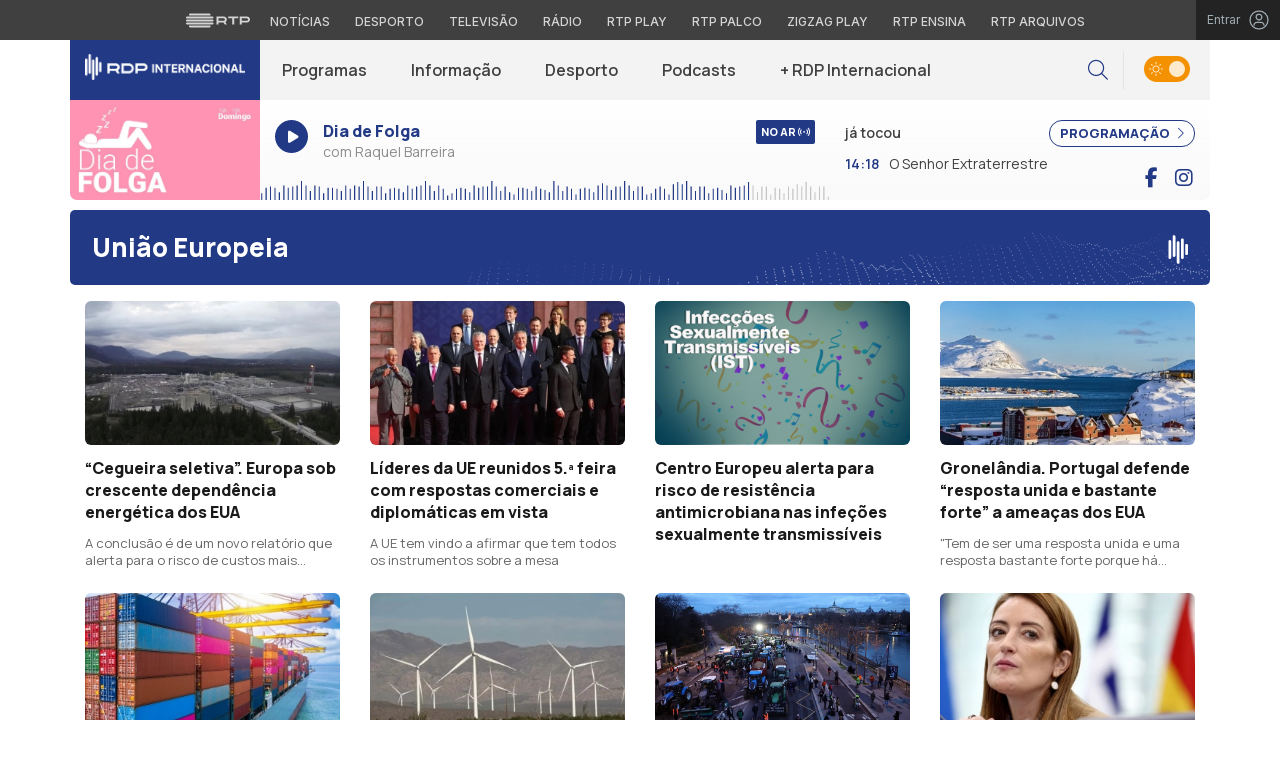

--- FILE ---
content_type: text/html; charset=UTF-8
request_url: https://rdpinternacional.rtp.pt/uniao-europeia
body_size: 18053
content:

<!DOCTYPE html>
<html lang="pt-PT">
<head>

	<meta charset="UTF-8">
	<meta name="viewport" content="width=device-width, initial-scale=1.0, shrink-to-fit=no">
	<meta http-equiv="X-UA-Compatible" content="IE=edge">

	<title>União Europeia - RDP Internacional - RTP</title>

	<link rel="profile" href="http://gmpg.org/xfn/11">
	<link rel="icon" href="https://rdpinternacional.rtp.pt/wp-content/themes/rdpinternacional/includes/img/favicon.ico" type="image/x-icon" />
	<link rel="shortcut icon" href="https://rdpinternacional.rtp.pt/wp-content/themes/rdpinternacional/includes/img/favicon.ico" type="image/x-icon" />

	<meta name='robots' content='index, follow, max-video-preview:-1, max-snippet:-1, max-image-preview:large' />
<script> var GEMIUS_rtp_area = "radio/canais-radio/rdpinternacional/uniao-europeia"; </script>
	<!-- This site is optimized with the Yoast SEO plugin v19.7.2 - https://yoast.com/wordpress/plugins/seo/ -->
	<link rel="canonical" href="https://rdpinternacional.rtp.pt/uniao-europeia" />
	<link rel="next" href="https://rdpinternacional.rtp.pt/uniao-europeia/pagina/2" />
	<meta property="og:locale" content="pt_PT" />
	<meta property="og:type" content="article" />
	<meta property="og:title" content="União Europeia - RDP Internacional - RTP" />
	<meta property="og:url" content="https://rdpinternacional.rtp.pt/uniao-europeia" />
	<meta property="og:site_name" content="RDP Internacional - RTP" />
	<meta name="twitter:card" content="summary_large_image" />
	<!-- / Yoast SEO plugin. -->


<link rel='dns-prefetch' href='//www.rtp.pt' />
<link rel='dns-prefetch' href='//fonts.googleapis.com' />
<link rel='stylesheet' id='wp-block-library-css' href='https://rdpinternacional.rtp.pt/wp-includes/css/dist/block-library/style.min.css?ver=6.1.1' type='text/css' media='all' />
<link rel='stylesheet' id='classic-theme-styles-css' href='https://rdpinternacional.rtp.pt/wp-includes/css/classic-themes.min.css?ver=1' type='text/css' media='all' />
<style id='global-styles-inline-css' type='text/css'>
body{--wp--preset--color--black: #000000;--wp--preset--color--cyan-bluish-gray: #abb8c3;--wp--preset--color--white: #ffffff;--wp--preset--color--pale-pink: #f78da7;--wp--preset--color--vivid-red: #cf2e2e;--wp--preset--color--luminous-vivid-orange: #ff6900;--wp--preset--color--luminous-vivid-amber: #fcb900;--wp--preset--color--light-green-cyan: #7bdcb5;--wp--preset--color--vivid-green-cyan: #00d084;--wp--preset--color--pale-cyan-blue: #8ed1fc;--wp--preset--color--vivid-cyan-blue: #0693e3;--wp--preset--color--vivid-purple: #9b51e0;--wp--preset--gradient--vivid-cyan-blue-to-vivid-purple: linear-gradient(135deg,rgba(6,147,227,1) 0%,rgb(155,81,224) 100%);--wp--preset--gradient--light-green-cyan-to-vivid-green-cyan: linear-gradient(135deg,rgb(122,220,180) 0%,rgb(0,208,130) 100%);--wp--preset--gradient--luminous-vivid-amber-to-luminous-vivid-orange: linear-gradient(135deg,rgba(252,185,0,1) 0%,rgba(255,105,0,1) 100%);--wp--preset--gradient--luminous-vivid-orange-to-vivid-red: linear-gradient(135deg,rgba(255,105,0,1) 0%,rgb(207,46,46) 100%);--wp--preset--gradient--very-light-gray-to-cyan-bluish-gray: linear-gradient(135deg,rgb(238,238,238) 0%,rgb(169,184,195) 100%);--wp--preset--gradient--cool-to-warm-spectrum: linear-gradient(135deg,rgb(74,234,220) 0%,rgb(151,120,209) 20%,rgb(207,42,186) 40%,rgb(238,44,130) 60%,rgb(251,105,98) 80%,rgb(254,248,76) 100%);--wp--preset--gradient--blush-light-purple: linear-gradient(135deg,rgb(255,206,236) 0%,rgb(152,150,240) 100%);--wp--preset--gradient--blush-bordeaux: linear-gradient(135deg,rgb(254,205,165) 0%,rgb(254,45,45) 50%,rgb(107,0,62) 100%);--wp--preset--gradient--luminous-dusk: linear-gradient(135deg,rgb(255,203,112) 0%,rgb(199,81,192) 50%,rgb(65,88,208) 100%);--wp--preset--gradient--pale-ocean: linear-gradient(135deg,rgb(255,245,203) 0%,rgb(182,227,212) 50%,rgb(51,167,181) 100%);--wp--preset--gradient--electric-grass: linear-gradient(135deg,rgb(202,248,128) 0%,rgb(113,206,126) 100%);--wp--preset--gradient--midnight: linear-gradient(135deg,rgb(2,3,129) 0%,rgb(40,116,252) 100%);--wp--preset--duotone--dark-grayscale: url('#wp-duotone-dark-grayscale');--wp--preset--duotone--grayscale: url('#wp-duotone-grayscale');--wp--preset--duotone--purple-yellow: url('#wp-duotone-purple-yellow');--wp--preset--duotone--blue-red: url('#wp-duotone-blue-red');--wp--preset--duotone--midnight: url('#wp-duotone-midnight');--wp--preset--duotone--magenta-yellow: url('#wp-duotone-magenta-yellow');--wp--preset--duotone--purple-green: url('#wp-duotone-purple-green');--wp--preset--duotone--blue-orange: url('#wp-duotone-blue-orange');--wp--preset--font-size--small: 13px;--wp--preset--font-size--medium: 20px;--wp--preset--font-size--large: 36px;--wp--preset--font-size--x-large: 42px;--wp--preset--spacing--20: 0.44rem;--wp--preset--spacing--30: 0.67rem;--wp--preset--spacing--40: 1rem;--wp--preset--spacing--50: 1.5rem;--wp--preset--spacing--60: 2.25rem;--wp--preset--spacing--70: 3.38rem;--wp--preset--spacing--80: 5.06rem;}:where(.is-layout-flex){gap: 0.5em;}body .is-layout-flow > .alignleft{float: left;margin-inline-start: 0;margin-inline-end: 2em;}body .is-layout-flow > .alignright{float: right;margin-inline-start: 2em;margin-inline-end: 0;}body .is-layout-flow > .aligncenter{margin-left: auto !important;margin-right: auto !important;}body .is-layout-constrained > .alignleft{float: left;margin-inline-start: 0;margin-inline-end: 2em;}body .is-layout-constrained > .alignright{float: right;margin-inline-start: 2em;margin-inline-end: 0;}body .is-layout-constrained > .aligncenter{margin-left: auto !important;margin-right: auto !important;}body .is-layout-constrained > :where(:not(.alignleft):not(.alignright):not(.alignfull)){max-width: var(--wp--style--global--content-size);margin-left: auto !important;margin-right: auto !important;}body .is-layout-constrained > .alignwide{max-width: var(--wp--style--global--wide-size);}body .is-layout-flex{display: flex;}body .is-layout-flex{flex-wrap: wrap;align-items: center;}body .is-layout-flex > *{margin: 0;}:where(.wp-block-columns.is-layout-flex){gap: 2em;}.has-black-color{color: var(--wp--preset--color--black) !important;}.has-cyan-bluish-gray-color{color: var(--wp--preset--color--cyan-bluish-gray) !important;}.has-white-color{color: var(--wp--preset--color--white) !important;}.has-pale-pink-color{color: var(--wp--preset--color--pale-pink) !important;}.has-vivid-red-color{color: var(--wp--preset--color--vivid-red) !important;}.has-luminous-vivid-orange-color{color: var(--wp--preset--color--luminous-vivid-orange) !important;}.has-luminous-vivid-amber-color{color: var(--wp--preset--color--luminous-vivid-amber) !important;}.has-light-green-cyan-color{color: var(--wp--preset--color--light-green-cyan) !important;}.has-vivid-green-cyan-color{color: var(--wp--preset--color--vivid-green-cyan) !important;}.has-pale-cyan-blue-color{color: var(--wp--preset--color--pale-cyan-blue) !important;}.has-vivid-cyan-blue-color{color: var(--wp--preset--color--vivid-cyan-blue) !important;}.has-vivid-purple-color{color: var(--wp--preset--color--vivid-purple) !important;}.has-black-background-color{background-color: var(--wp--preset--color--black) !important;}.has-cyan-bluish-gray-background-color{background-color: var(--wp--preset--color--cyan-bluish-gray) !important;}.has-white-background-color{background-color: var(--wp--preset--color--white) !important;}.has-pale-pink-background-color{background-color: var(--wp--preset--color--pale-pink) !important;}.has-vivid-red-background-color{background-color: var(--wp--preset--color--vivid-red) !important;}.has-luminous-vivid-orange-background-color{background-color: var(--wp--preset--color--luminous-vivid-orange) !important;}.has-luminous-vivid-amber-background-color{background-color: var(--wp--preset--color--luminous-vivid-amber) !important;}.has-light-green-cyan-background-color{background-color: var(--wp--preset--color--light-green-cyan) !important;}.has-vivid-green-cyan-background-color{background-color: var(--wp--preset--color--vivid-green-cyan) !important;}.has-pale-cyan-blue-background-color{background-color: var(--wp--preset--color--pale-cyan-blue) !important;}.has-vivid-cyan-blue-background-color{background-color: var(--wp--preset--color--vivid-cyan-blue) !important;}.has-vivid-purple-background-color{background-color: var(--wp--preset--color--vivid-purple) !important;}.has-black-border-color{border-color: var(--wp--preset--color--black) !important;}.has-cyan-bluish-gray-border-color{border-color: var(--wp--preset--color--cyan-bluish-gray) !important;}.has-white-border-color{border-color: var(--wp--preset--color--white) !important;}.has-pale-pink-border-color{border-color: var(--wp--preset--color--pale-pink) !important;}.has-vivid-red-border-color{border-color: var(--wp--preset--color--vivid-red) !important;}.has-luminous-vivid-orange-border-color{border-color: var(--wp--preset--color--luminous-vivid-orange) !important;}.has-luminous-vivid-amber-border-color{border-color: var(--wp--preset--color--luminous-vivid-amber) !important;}.has-light-green-cyan-border-color{border-color: var(--wp--preset--color--light-green-cyan) !important;}.has-vivid-green-cyan-border-color{border-color: var(--wp--preset--color--vivid-green-cyan) !important;}.has-pale-cyan-blue-border-color{border-color: var(--wp--preset--color--pale-cyan-blue) !important;}.has-vivid-cyan-blue-border-color{border-color: var(--wp--preset--color--vivid-cyan-blue) !important;}.has-vivid-purple-border-color{border-color: var(--wp--preset--color--vivid-purple) !important;}.has-vivid-cyan-blue-to-vivid-purple-gradient-background{background: var(--wp--preset--gradient--vivid-cyan-blue-to-vivid-purple) !important;}.has-light-green-cyan-to-vivid-green-cyan-gradient-background{background: var(--wp--preset--gradient--light-green-cyan-to-vivid-green-cyan) !important;}.has-luminous-vivid-amber-to-luminous-vivid-orange-gradient-background{background: var(--wp--preset--gradient--luminous-vivid-amber-to-luminous-vivid-orange) !important;}.has-luminous-vivid-orange-to-vivid-red-gradient-background{background: var(--wp--preset--gradient--luminous-vivid-orange-to-vivid-red) !important;}.has-very-light-gray-to-cyan-bluish-gray-gradient-background{background: var(--wp--preset--gradient--very-light-gray-to-cyan-bluish-gray) !important;}.has-cool-to-warm-spectrum-gradient-background{background: var(--wp--preset--gradient--cool-to-warm-spectrum) !important;}.has-blush-light-purple-gradient-background{background: var(--wp--preset--gradient--blush-light-purple) !important;}.has-blush-bordeaux-gradient-background{background: var(--wp--preset--gradient--blush-bordeaux) !important;}.has-luminous-dusk-gradient-background{background: var(--wp--preset--gradient--luminous-dusk) !important;}.has-pale-ocean-gradient-background{background: var(--wp--preset--gradient--pale-ocean) !important;}.has-electric-grass-gradient-background{background: var(--wp--preset--gradient--electric-grass) !important;}.has-midnight-gradient-background{background: var(--wp--preset--gradient--midnight) !important;}.has-small-font-size{font-size: var(--wp--preset--font-size--small) !important;}.has-medium-font-size{font-size: var(--wp--preset--font-size--medium) !important;}.has-large-font-size{font-size: var(--wp--preset--font-size--large) !important;}.has-x-large-font-size{font-size: var(--wp--preset--font-size--x-large) !important;}
.wp-block-navigation a:where(:not(.wp-element-button)){color: inherit;}
:where(.wp-block-columns.is-layout-flex){gap: 2em;}
.wp-block-pullquote{font-size: 1.5em;line-height: 1.6;}
</style>
<link rel='stylesheet' id='yith-infs-style-css' href='https://rdpinternacional.rtp.pt/wp-content/plugins/yith-infinite-scrolling/assets/css/frontend.css?ver=1.2.0' type='text/css' media='all' />
<link rel='stylesheet' id='rdpinternacional-bootstrap-css-css' href='https://rdpinternacional.rtp.pt/wp-content/themes/rdpinternacional/includes/css/bootstrap.min.css?ver=13032025' type='text/css' media='all' />
<link rel='stylesheet' id='rdpinternacional-owlCarousel-css-css' href='https://rdpinternacional.rtp.pt/wp-content/themes/rdpinternacional/includes/css/owl.carousel.min.css?ver=13032025' type='text/css' media='all' />
<link rel='stylesheet' id='rdpinternacional-owlCarousel-theme-css-css' href='https://rdpinternacional.rtp.pt/wp-content/themes/rdpinternacional/includes/css/owl.theme.default.min.css?ver=13032025' type='text/css' media='all' />
<link rel='stylesheet' id='fontawesome-font-css' href='https://rdpinternacional.rtp.pt/wp-content/themes/rdpinternacional/includes/fonts/fontawesome/css/all.min.css?ver=13032025' type='text/css' media='all' />
<link rel='stylesheet' id='roboto-font-css' href='https://fonts.googleapis.com/css2?family=Roboto%3Aital%2Cwght%400%2C100%3B0%2C300%3B0%2C400%3B0%2C500%3B0%2C700%3B0%2C900%3B1%2C100%3B1%2C300%3B1%2C400%3B1%2C500%3B1%2C700%3B1%2C900&#038;display=swap&#038;ver=13032025' type='text/css' media='all' />
<link rel='stylesheet' id='manrope-font-css' href='https://fonts.googleapis.com/css2?family=Manrope%3Awght%40200%3B300%3B400%3B500%3B600%3B700%3B800&#038;display=swap&#038;ver=13032025' type='text/css' media='all' />
<link rel='stylesheet' id='inter-font-css' href='https://fonts.googleapis.com/css2?family=Inter%3Awght%40100%3B200%3B300%3B400%3B500%3B600%3B700%3B800%3B900&#038;display=swap&#038;ver=13032025' type='text/css' media='all' />
<link rel='stylesheet' id='rdpinternacional-style-css' href='https://rdpinternacional.rtp.pt/wp-content/themes/rdpinternacional/style.css?ver=13032025' type='text/css' media='all' />
<link rel='stylesheet' id='msl-main-css' href='https://rdpinternacional.rtp.pt/wp-content/plugins/master-slider/public/assets/css/masterslider.main.css?ver=3.8.1' type='text/css' media='all' />
<link rel='stylesheet' id='msl-custom-css' href='https://rdpinternacional.rtp.pt/wp-content/uploads/master-slider/custom.css?ver=5.9' type='text/css' media='all' />
<script type='text/javascript' src='https://rdpinternacional.rtp.pt/wp-content/themes/rdpinternacional/includes/js/jquery-3-6-0.min.js' id='jquery-js'></script>
<script type='text/javascript' src='https://rdpinternacional.rtp.pt/wp-content/themes/rdpinternacional/includes/js/lazysizes.min.js?ver=13032025' id='rdpinternacional-lazysizes-js-js'></script>
<script>var ms_grabbing_curosr = 'https://rdpinternacional.rtp.pt/wp-content/plugins/master-slider/public/assets/css/common/grabbing.cur', ms_grab_curosr = 'https://rdpinternacional.rtp.pt/wp-content/plugins/master-slider/public/assets/css/common/grab.cur';</script>
<meta name="generator" content="MasterSlider 3.8.1 - Responsive Touch Image Slider | avt.li/msf" />

	<!-- Google tag (gtag.js) -->
  <script async src="https://www.googletagmanager.com/gtag/js?id=G-CBZDN7F1HX"></script>
  <script>
    window.dataLayer = window.dataLayer || [];
    function gtag(){dataLayer.push(arguments);}
    gtag('js', new Date());
    gtag('config', 'G-CBZDN7F1HX');
  </script>

</head>

	<body class="archive category category-uniao-europeia category-622 theme _masterslider _ms_version_3.8.1">
		<div id="overlay" style="display:none;">

		<a href="#main" class="skip" aria-label="Saltar para o conteúdo">Saltar para o conteúdo</a>

		
		<link rel="preconnect" href="https://fonts.googleapis.com">
<link rel="preconnect" href="https://fonts.gstatic.com" crossorigin>
<link href="https://fonts.googleapis.com/css2?family=Inter:wght@100;200;300;400;500;600;700;800;900&display=swap" rel="stylesheet">
<script src="https://www.rtp.pt/common/js/keycloak.js"></script>
<script src="https://www.rtp.pt/common/js/sso-v2.js?ver=2024-11-05-19"></script>
<script src="https://www.rtp.pt/common/js/rtp-require.js?ver=25102024"></script>
<div class="navbar-rtp">
  <ul class="main-nav" role="navigation" aria-label="RTP" aria-roledescription="menu">
    <li>
      <button class="logo-rtp show-mobile-inline" onclick="slideToggle()" aria-label="Abrir menu RTP" aria-expanded="false">
        <svg width="64" height="15" viewBox="0 0 2000 450" fill="none" xmlns="http://www.w3.org/2000/svg">
        <path fill-rule="evenodd" clip-rule="evenodd" d="M0 317.258C0 334.238 14.189 348.11 31.795 348.11H829.065C846.641 348.11 860.936 334.238 860.936 317.258C860.936 300.382 846.641 286.593 829.065 286.593H31.795C14.189 286.593 0 300.382 0 317.258ZM0 225.058C0 242.042 14.189 255.914 31.795 255.914H829.065C846.641 255.914 860.936 242.042 860.936 225.058C860.936 208.186 846.641 194.393 829.065 194.393H31.795C14.189 194.393 0 208.186 0 225.058ZM0 132.861C0 149.846 14.189 163.714 31.795 163.714H829.065C846.641 163.714 860.936 149.846 860.936 132.861C860.936 115.99 846.641 102.197 829.065 102.197H31.795C14.189 102.197 0 115.99 0 132.861ZM92.3164 409.571C92.3164 426.617 106.53 440.307 124.082 440.307H736.854C754.536 440.307 768.62 426.617 768.62 409.571C768.62 392.578 754.536 378.789 736.854 378.789H124.082C106.53 378.789 92.3164 392.578 92.3164 409.571ZM124.082 10H736.854C754.536 10 768.62 23.79 768.62 40.783C768.62 57.829 754.536 71.518 736.854 71.518H124.082C106.53 71.518 92.3164 57.829 92.3164 40.783C92.3164 23.79 106.53 10 124.082 10Z" fill="white"/>
        <path fill-rule="evenodd" clip-rule="evenodd" d="M1321.88 157.17V101.533H1629.98V157.17H1507.04V349.327H1444.98V157.17H1321.88ZM1743.31 287.203V349.327H1682V101.533H1904.55C1957.32 101.533 2000 143.08 2000 194.393C2000 245.674 1957.32 287.203 1904.55 287.203H1743.31ZM1743.31 157.17V231.531H1900.27C1921.39 231.531 1938.29 214.765 1938.29 194.393C1938.29 173.889 1921.39 157.17 1900.27 157.17H1743.31ZM1013.77 287.635V349.327H952.451V101.533H1181.07C1233.78 101.533 1276.48 143.08 1276.48 194.361C1276.48 227.455 1258.67 256.586 1231.89 272.699L1276.48 349.327H1209.27L1172.88 287.635H1013.77ZM1013.77 157.17V231.562H1176.75C1197.93 231.562 1214.83 214.742 1214.83 194.361C1214.83 173.881 1197.93 157.17 1176.75 157.17H1013.77Z" fill="white"/>
        </svg>
        <i class="chevron-down-rtp"></i>
      </button>
      <a class="logo-rtp show-desktop-inline" href="https://www.rtp.pt" target="_blank" aria-label="Visitar o site da RTP">
        <svg width="64" height="15" viewBox="0 0 2000 450" fill="none" xmlns="http://www.w3.org/2000/svg">
        <path fill-rule="evenodd" clip-rule="evenodd" d="M0 317.258C0 334.238 14.189 348.11 31.795 348.11H829.065C846.641 348.11 860.936 334.238 860.936 317.258C860.936 300.382 846.641 286.593 829.065 286.593H31.795C14.189 286.593 0 300.382 0 317.258ZM0 225.058C0 242.042 14.189 255.914 31.795 255.914H829.065C846.641 255.914 860.936 242.042 860.936 225.058C860.936 208.186 846.641 194.393 829.065 194.393H31.795C14.189 194.393 0 208.186 0 225.058ZM0 132.861C0 149.846 14.189 163.714 31.795 163.714H829.065C846.641 163.714 860.936 149.846 860.936 132.861C860.936 115.99 846.641 102.197 829.065 102.197H31.795C14.189 102.197 0 115.99 0 132.861ZM92.3164 409.571C92.3164 426.617 106.53 440.307 124.082 440.307H736.854C754.536 440.307 768.62 426.617 768.62 409.571C768.62 392.578 754.536 378.789 736.854 378.789H124.082C106.53 378.789 92.3164 392.578 92.3164 409.571ZM124.082 10H736.854C754.536 10 768.62 23.79 768.62 40.783C768.62 57.829 754.536 71.518 736.854 71.518H124.082C106.53 71.518 92.3164 57.829 92.3164 40.783C92.3164 23.79 106.53 10 124.082 10Z" fill="white"/>
        <path fill-rule="evenodd" clip-rule="evenodd" d="M1321.88 157.17V101.533H1629.98V157.17H1507.04V349.327H1444.98V157.17H1321.88ZM1743.31 287.203V349.327H1682V101.533H1904.55C1957.32 101.533 2000 143.08 2000 194.393C2000 245.674 1957.32 287.203 1904.55 287.203H1743.31ZM1743.31 157.17V231.531H1900.27C1921.39 231.531 1938.29 214.765 1938.29 194.393C1938.29 173.889 1921.39 157.17 1900.27 157.17H1743.31ZM1013.77 287.635V349.327H952.451V101.533H1181.07C1233.78 101.533 1276.48 143.08 1276.48 194.361C1276.48 227.455 1258.67 256.586 1231.89 272.699L1276.48 349.327H1209.27L1172.88 287.635H1013.77ZM1013.77 157.17V231.562H1176.75C1197.93 231.562 1214.83 214.742 1214.83 194.361C1214.83 173.881 1197.93 157.17 1176.75 157.17H1013.77Z" fill="white"/>
        </svg>
        <i class="chevron-down-rtp"></i>
      </a>
    </li>
    <li>
      <ul class="dropdown-rtp" id="dropdown-rtp">
        <li><a href="https://www.rtp.pt/noticias/" target="_blank" aria-label="Aceder às Notícias da RTP">Notícias</a></li>
        <li><a href="https://www.rtp.pt/noticias/desporto" target="_blank" aria-label="Aceder ao Desporto da RTP">Desporto</a></li>
        <li><a href="https://www.rtp.pt/tv/" target="_blank" aria-label="Aceder à secção de Televisão da RTP">Televisão</a></li>
        <li><a href="https://www.rtp.pt/radio/" target="_blank" aria-label="Aceder à secção de Rádio da RTP">Rádio</a></li>
        <li><a href="https://www.rtp.pt/play/" target="_blank" aria-label="Aceder à RTP Play">RTP Play</a></li>
        <li><a href="https://www.rtp.pt/play/palco/" target="_blank" aria-label="Aceder à RTP Palco">RTP Palco</a></li>
        <li><a href="https://www.rtp.pt/play/zigzag/" target="_blank" aria-label="Aceder ao Zigzag Play">Zigzag Play</a></li>
        <li><a href="https://ensina.rtp.pt/" target="_blank" aria-label="Aceder ao RTP Ensina">RTP Ensina</a></li>
        <li><a href="https://arquivos.rtp.pt/" target="_blank" aria-label="Aceder ao RTP Arquivos">RTP Arquivos</a></li>
      </ul>
    </li>
  </ul>

  <div id="sso-placeholder">
  </div>

</div>

<div class="bg-takeover">
  <div class="container takeover">
    <div class="row">
      <div id='leaderboard'></div>
    </div>
  </div>
  <div class="layer popover" id='multiusos'></div>
  <div class="layer popover" id="Intro_Web"></div>
  <div class="layer popover" id='multiusos-oop'></div>
</div>


<style>
body{
  -webkit-font-smoothing: antialiased;
}

.bg-takeover>.container {
  position: relative;
  max-width: none !important;
}

#leaderboard{
  line-height: 0 !important;
  margin: 0 auto;
  text-align: center;
}

.layer.popover {
  position: fixed;
  z-index: 100;
  top: 0;
  left: 0;
  width: 1px !important;
  height: 1px !important;
  margin: 0 !important;
  max-width: none !important;
  border: 0 !important;
  background-color: transparent !important;
}

.navbar-rtp{
  width: 100%;
  height:40px;
  background-color: #404040;
  font-family: 'Inter';
  text-align: center;
  position: relative;
}

.navbar-rtp .main-nav{
  display: inline-flex;
  height: 100%; 
}

.navbar-rtp ul{
  list-style: none;
  margin:0;
  padding: 0;
  align-self: center;
}

.navbar-rtp ul li{
  display: inline-flex;
}

.navbar-rtp .logo-rtp{
  opacity: 0.78;
  margin-right: 10px;
  text-decoration:none;
  display: inline-flex;
  align-items: center;
}

.logo-rtp.show-mobile-inline{
  padding:12.5px;
  top:0;
  margin:0;
  background: none;
	color: inherit;
	border: none;
	font: inherit;
	cursor: pointer;
	outline: inherit;
}

.navbar-rtp .dropdown-rtp li a{
  font-size: 12px;
  font-weight: 500;
  padding: 0 10px;
  text-transform: uppercase;
  text-decoration: none;
  display: inline-block;
  color: #fff;
  opacity: 0.78;
}

.navbar-rtp .dropdown-rtp li a:hover,
.navbar-rtp .logo-rtp:hover{
  opacity: 0.5;
}

.chevron-down-rtp {
  box-sizing: border-box;
  position: relative;
  display: none;
  width: 8px;
  height: 8px;
  border: 2px solid transparent;
  border-radius: 100px;
  color: #fff;
  top: 0px;
  right: -8px;
}

.chevron-down-rtp::after {
  content: "";
  display: block;
  box-sizing: border-box;
  position: absolute;
  width: 8px;
  height: 8px;
  border-bottom: 2px solid;
  border-right: 2px solid;
  transform: rotate(45deg);
  top: -4px;
  transform-origin: 5px 6px;
  transition: transform 0.3s ease-in-out;
}

.chevron-down-rtp.rotate-chevron::after{
  transform: rotate(-135deg);
}

.sso-wraper{
  position: absolute;
  top: 0;
  right: 0;
  background-color: #232323;
  color: #A0ACB3;
  height: 100%;
  padding: 0 11px;
  font-size: 12px;
  display: flex;
  flex-direction: row;
  align-items: center;
  text-decoration: none;
}

.sso-wraper:hover{
  color: #A0ACB3;
}

.sso-wraper span {
  margin-right: 9px;
}

.sso-user{
  font-size: 8px;
  font-weight: 600;
  line-height: 20px;
  width: 20px;
  height: 20px;
  text-align: center;
  color: #fff;
  background-color: #0074FF;
  border-radius: 50%;
}

@media (min-width: 992px){

  .dropdown-rtp{
    display: block !important;
  }

  .show-mobile-inline,
  .show-mobile-block{
    display: none !important;
  }

  .show-desktop-inline{
    display: inline-flex !important;
  }

  .show-desktop-block{
    display: block !important;
  }

}

@media (max-width: 991px){

  .dropdown-rtp{
    display: none;
  }

  .navbar-rtp .dropdown-rtp{
    position: absolute;
    top: 40px;
    border-top: 1px solid #8D8D8D;
    width: 100%;
    z-index: 99999999999;
    background-color: #404040;
    padding: 10px 0;
    left: 0;
  }

  .navbar-rtp ul li{
    display: block;
  }

  .navbar-rtp .dropdown-rtp li a{
    font-size: 22px;
    font-weight: 600;
    padding: 10px;
    text-transform: uppercase;
    display: block;
    opacity: 0.8;
  }

  .chevron-down-rtp{
    display: inline-block;
  }

  .show-mobile-inline{
    display: inline-flex !important;
  }

  .show-desktop-block{
    display: block !important;
  }

  .show-desktop-inline,
  .show-desktop-block{
    display: none !important;
  }

}
</style>

<style>
#sso-menu{
  border-top-left-radius: 0 !important;
  border-top-right-radius: 0 !important;
  top: 40px !important;
  right: 0 !important;
  z-index: 99999 !important!
}

#sso-menu p{
  font-size: 12px !important;
  line-height: 16px !important;
  color: #fff;
  text-align:left;
}

#sso-menu button{
  display:block;
  border:0;
  background-color: transparent;
  color: #fff !important;
  font-size:12px;
  font-weight:400;
  padding: 10px 0 10px 28px;
  font-family: 'Inter', sans-serif;
  position:relative;
  cursor:pointer;
  width: 100%;
  text-align: left;
  border-bottom: 1px dotted rgba(160,178,200,0.3);
}

#sso-menu button:last-child{
  border-bottom:0;
}

#sso-menu button:hover{
  color: #0074FF;
}

#sso-menu button::before{
  content: ' ';
  background-repeat: no-repeat;
  position:absolute;
  left: 0;
  top:7px;
  display:block;
  width: 20px;
  height: 20px;
}

#sso-menu button.sso-menu-logout::before{
  background-image: url("data:image/svg+xml,%3Csvg width='21' height='21' viewBox='0 0 21 21' fill='none' xmlns='http://www.w3.org/2000/svg'%3E%3Cpath d='M8.09082 3.22064H4.75749C4.31546 3.22064 3.89154 3.39624 3.57898 3.7088C3.26642 4.02136 3.09082 4.44528 3.09082 4.88731V16.554C3.09082 16.996 3.26642 17.4199 3.57898 17.7325C3.89154 18.045 4.31546 18.2206 4.75749 18.2206H8.09082' stroke='%23fff' stroke-width='1.5' stroke-linecap='round' stroke-linejoin='round'/%3E%3Cpath d='M12.2578 14.8873L8.09115 10.7206L12.2578 6.55396' stroke='%23fff' stroke-width='1.5' stroke-linecap='round' stroke-linejoin='round'/%3E%3Cpath d='M8.09082 10.7206H18.0908' stroke='%23fff' stroke-width='1.5' stroke-linecap='round' stroke-linejoin='round'/%3E%3C/svg%3E");
}

#sso-menu button.sso-menu-favorites::before{
  background-image: url("data:image/svg+xml,%3Csvg width='21' height='21' viewBox='0 0 21 21' fill='none' xmlns='http://www.w3.org/2000/svg'%3E%3Cpath d='M9.4688 3.83486C9.92672 2.9037 11.2543 2.9037 11.7122 3.83487L13.133 6.72394C13.3145 7.09314 13.6662 7.34935 14.0732 7.40908L17.2602 7.87663C18.2836 8.02678 18.6922 9.2841 17.9525 10.0072L15.6425 12.2655C15.349 12.5525 15.2151 12.9653 15.2842 13.3699L15.8283 16.5541C16.0029 17.5759 14.9294 18.354 14.0127 17.8701L11.174 16.3717C10.8089 16.1789 10.3721 16.1789 10.007 16.3717L7.16831 17.8701C6.25154 18.354 5.17805 17.5759 5.35266 16.5541L5.89675 13.3699C5.96589 12.9653 5.83197 12.5525 5.53844 12.2655L3.22844 10.0072C2.48879 9.2841 2.89738 8.02678 3.92083 7.87663L7.10776 7.40908C7.51483 7.34935 7.86645 7.09314 8.04801 6.72394L9.4688 3.83486Z' stroke='white' stroke-width='1.5' stroke-linecap='round' stroke-linejoin='round'/%3E%3C/svg%3E%0A");
}

#sso-menu button.sso-menu-manage::before{
  background-image: url("data:image/svg+xml,%3Csvg width='20' height='20' viewBox='0 0 22 20' fill='none' xmlns='http://www.w3.org/2000/svg'%3E%3Cpath d='M16.3191 5.4273C16.3191 5.25729 16.3864 5.09424 16.5061 4.97402C16.6258 4.85381 16.7882 4.78627 16.9574 4.78627H20.3617C20.531 4.78627 20.6933 4.85381 20.813 4.97402C20.9328 5.09424 21 5.25729 21 5.4273C21 5.59731 20.9328 5.76035 20.813 5.88057C20.6933 6.00079 20.531 6.06832 20.3617 6.06832H16.9574C16.7882 6.06832 16.6258 6.00079 16.5061 5.88057C16.3864 5.76035 16.3191 5.59731 16.3191 5.4273ZM1.6383 6.06832H12.9149V7.9914C12.9149 8.16141 12.9821 8.32446 13.1018 8.44467C13.2216 8.56489 13.3839 8.63242 13.5532 8.63242C13.7225 8.63242 13.8848 8.56489 14.0045 8.44467C14.1242 8.32446 14.1915 8.16141 14.1915 7.9914V2.86319C14.1915 2.69318 14.1242 2.53014 14.0045 2.40992C13.8848 2.2897 13.7225 2.22217 13.5532 2.22217C13.3839 2.22217 13.2216 2.2897 13.1018 2.40992C12.9821 2.53014 12.9149 2.69318 12.9149 2.86319V4.78627H1.6383C1.46901 4.78627 1.30666 4.85381 1.18695 4.97402C1.06725 5.09424 1 5.25729 1 5.4273C1 5.59731 1.06725 5.76035 1.18695 5.88057C1.30666 6.00079 1.46901 6.06832 1.6383 6.06832ZM20.3617 13.9316H10.1489C9.97965 13.9316 9.8173 13.9991 9.69759 14.1193C9.57789 14.2395 9.51064 14.4026 9.51064 14.5726C9.51064 14.7426 9.57789 14.9057 9.69759 15.0259C9.8173 15.1461 9.97965 15.2136 10.1489 15.2136H20.3617C20.531 15.2136 20.6933 15.1461 20.813 15.0259C20.9328 14.9057 21 14.7426 21 14.5726C21 14.4026 20.9328 14.2395 20.813 14.1193C20.6933 13.9991 20.531 13.9316 20.3617 13.9316ZM6.74468 11.3675C6.57539 11.3675 6.41304 11.435 6.29334 11.5552C6.17363 11.6754 6.10638 11.8385 6.10638 12.0085V13.9316H1.6383C1.46901 13.9316 1.30666 13.9991 1.18695 14.1193C1.06725 14.2395 1 14.4026 1 14.5726C1 14.7426 1.06725 14.9057 1.18695 15.0259C1.30666 15.1461 1.46901 15.2136 1.6383 15.2136H6.10638V17.1367C6.10638 17.3067 6.17363 17.4698 6.29334 17.59C6.41304 17.7102 6.57539 17.7777 6.74468 17.7777C6.91397 17.7777 7.07632 17.7102 7.19603 17.59C7.31573 17.4698 7.38298 17.3067 7.38298 17.1367V12.0085C7.38298 11.8385 7.31573 11.6754 7.19603 11.5552C7.07632 11.435 6.91397 11.3675 6.74468 11.3675Z' fill='white' stroke='white' stroke-width='0.2'/%3E%3C/svg%3E");
}

#sso-menu button.sso-menu-manage:hover::before{
  background-image: url("data:image/svg+xml,%3Csvg width='20' height='20' viewBox='0 0 22 20' fill='none' xmlns='http://www.w3.org/2000/svg'%3E%3Cpath d='M16.3191 5.4273C16.3191 5.25729 16.3864 5.09424 16.5061 4.97402C16.6258 4.85381 16.7882 4.78627 16.9574 4.78627H20.3617C20.531 4.78627 20.6933 4.85381 20.813 4.97402C20.9328 5.09424 21 5.25729 21 5.4273C21 5.59731 20.9328 5.76035 20.813 5.88057C20.6933 6.00079 20.531 6.06832 20.3617 6.06832H16.9574C16.7882 6.06832 16.6258 6.00079 16.5061 5.88057C16.3864 5.76035 16.3191 5.59731 16.3191 5.4273ZM1.6383 6.06832H12.9149V7.9914C12.9149 8.16141 12.9821 8.32446 13.1018 8.44467C13.2216 8.56489 13.3839 8.63242 13.5532 8.63242C13.7225 8.63242 13.8848 8.56489 14.0045 8.44467C14.1242 8.32446 14.1915 8.16141 14.1915 7.9914V2.86319C14.1915 2.69318 14.1242 2.53014 14.0045 2.40992C13.8848 2.2897 13.7225 2.22217 13.5532 2.22217C13.3839 2.22217 13.2216 2.2897 13.1018 2.40992C12.9821 2.53014 12.9149 2.69318 12.9149 2.86319V4.78627H1.6383C1.46901 4.78627 1.30666 4.85381 1.18695 4.97402C1.06725 5.09424 1 5.25729 1 5.4273C1 5.59731 1.06725 5.76035 1.18695 5.88057C1.30666 6.00079 1.46901 6.06832 1.6383 6.06832ZM20.3617 13.9316H10.1489C9.97965 13.9316 9.8173 13.9991 9.69759 14.1193C9.57789 14.2395 9.51064 14.4026 9.51064 14.5726C9.51064 14.7426 9.57789 14.9057 9.69759 15.0259C9.8173 15.1461 9.97965 15.2136 10.1489 15.2136H20.3617C20.531 15.2136 20.6933 15.1461 20.813 15.0259C20.9328 14.9057 21 14.7426 21 14.5726C21 14.4026 20.9328 14.2395 20.813 14.1193C20.6933 13.9991 20.531 13.9316 20.3617 13.9316ZM6.74468 11.3675C6.57539 11.3675 6.41304 11.435 6.29334 11.5552C6.17363 11.6754 6.10638 11.8385 6.10638 12.0085V13.9316H1.6383C1.46901 13.9316 1.30666 13.9991 1.18695 14.1193C1.06725 14.2395 1 14.4026 1 14.5726C1 14.7426 1.06725 14.9057 1.18695 15.0259C1.30666 15.1461 1.46901 15.2136 1.6383 15.2136H6.10638V17.1367C6.10638 17.3067 6.17363 17.4698 6.29334 17.59C6.41304 17.7102 6.57539 17.7777 6.74468 17.7777C6.91397 17.7777 7.07632 17.7102 7.19603 17.59C7.31573 17.4698 7.38298 17.3067 7.38298 17.1367V12.0085C7.38298 11.8385 7.31573 11.6754 7.19603 11.5552C7.07632 11.435 6.91397 11.3675 6.74468 11.3675Z' fill='%230074FF' stroke='%230074FF' stroke-width='0.2'/%3E%3C/svg%3E");
}

#sso-menu button.sso-menu-favorites:hover::before{
  background-image: url("data:image/svg+xml,%3Csvg width='21' height='21' viewBox='0 0 21 21' fill='none' xmlns='http://www.w3.org/2000/svg'%3E%3Cpath d='M9.4688 3.83486C9.92672 2.9037 11.2543 2.9037 11.7122 3.83487L13.133 6.72394C13.3145 7.09314 13.6662 7.34935 14.0732 7.40908L17.2602 7.87663C18.2836 8.02678 18.6922 9.2841 17.9525 10.0072L15.6425 12.2655C15.349 12.5525 15.2151 12.9653 15.2842 13.3699L15.8283 16.5541C16.0029 17.5759 14.9294 18.354 14.0127 17.8701L11.174 16.3717C10.8089 16.1789 10.3721 16.1789 10.007 16.3717L7.16831 17.8701C6.25154 18.354 5.17805 17.5759 5.35266 16.5541L5.89675 13.3699C5.96589 12.9653 5.83197 12.5525 5.53844 12.2655L3.22844 10.0072C2.48879 9.2841 2.89738 8.02678 3.92083 7.87663L7.10776 7.40908C7.51483 7.34935 7.86645 7.09314 8.04801 6.72394L9.4688 3.83486Z' stroke='%230074FF' stroke-width='1.5' stroke-linecap='round' stroke-linejoin='round'/%3E%3C/svg%3E%0A");
}

#sso-menu button.sso-menu-logout:hover::before{
  background-image: url("data:image/svg+xml,%3Csvg width='21' height='21' viewBox='0 0 21 21' fill='none' xmlns='http://www.w3.org/2000/svg'%3E%3Cpath d='M8.09082 3.22064H4.75749C4.31546 3.22064 3.89154 3.39624 3.57898 3.7088C3.26642 4.02136 3.09082 4.44528 3.09082 4.88731V16.554C3.09082 16.996 3.26642 17.4199 3.57898 17.7325C3.89154 18.045 4.31546 18.2206 4.75749 18.2206H8.09082' stroke='%230074FF' stroke-width='1.5' stroke-linecap='round' stroke-linejoin='round'/%3E%3Cpath d='M12.2578 14.8873L8.09115 10.7206L12.2578 6.55396' stroke='%230074FF' stroke-width='1.5' stroke-linecap='round' stroke-linejoin='round'/%3E%3Cpath d='M8.09082 10.7206H18.0908' stroke='%230074FF' stroke-width='1.5' stroke-linecap='round' stroke-linejoin='round'/%3E%3C/svg%3E");
}

@media (max-width: 1022px) {

  #sso-menu{
    background-color: rgba(36, 35, 37, 0.9) !important;
    width:100% !important;
    position: fixed !important;
    left: 0 !important;
  }

  #sso-menu button,
  #sso-menu p{
    font-size: 22px !important;
    font-weight:500 !important;
  }

  #sso-menu button::before{
    top: 16px !important;
  }

}
</style>

<script>
$(document).ready(function(){

  $('.logo-rtp').click(function(){
    if ($(window).width() < 992) {
      $('.dropdown-rtp').slideToggle();
      $('.chevron-down-rtp').toggleClass('rotate-chevron');
      $(this).attr('aria-expanded', function (i, attr) {
          return attr == 'true' ? 'false' : 'true';
      });
    }
  });

  if (typeof RTPSSOHELPER  !== 'undefined') {
    const placeholder = document.getElementById('sso-placeholder');
    console.log('placeholder', placeholder);

    //var sso = RTPSSOHELPER.createSSOObject({sso:sso, ut: (1000*60*60*5), placeholder: placeholder, menu: menu, debug:true});
    var sso = RTPSSOHELPER.createSSOObject({sso:sso, ut: (1000*60*60*5), placeholder: placeholder, debug:true});
  }

});

//ROTATE THE CHEVRON - falta implementar só acontecer em mobile
// var logo = document.querySelector('.logo-rtp');
// var chevron = document.querySelector('.chevron-down-rtp');
//
// logo.onclick = function() {
//   chevron.classList.toggle('rotate-chevron');
// }
</script>

		<div class="mask-body"></div>

    <div class="container">
      <div class="row">
        <div class="w-100">
          <nav class="navbar navbar-expand-lg p-0" aria-roledescription="menu" aria-label="RDP Internacional - RTP">
						<a class="navbar-logo col-8 col-md-2 h-100 mr-auto" href="https://rdpinternacional.rtp.pt/" title="Aceder à página inicial">
				<img src="//cdn-images.rtp.pt/common/img/channels/logos/color-negative/horizontal/rdpinternacional.png?w=350&q=90" alt="RDP Internacional - RTP" width="160">
			</a>
			            <button class="navbar-toggler" type="button" data-toggle="collapse" data-target="#navbarNavDropdown" aria-controls="navbarNavDropdown" aria-expanded="false" aria-label="Menu RDP Internacional - RTP">
				<div class="navbar-toggler-icon">
					<div class="bar1"></div>
					<div class="invis"></div>
					<div class="bar3"></div>
				</div>
            </button>
            <div class="collapse navbar-collapse" id="navbarNavDropdown">

				<div class="search-input-mobile d-block d-lg-none">
					

<form role="search" method="get" class="search-form" action="https://rdpinternacional.rtp.pt/">
	<input type="search" id="search-form-6974d0f627108" class="search-control" aria-label="Pesquisar" placeholder="pesquisar_" value="" name="s" />
	<button type="submit" class="search-submit" style="display:none;" aria-label="Submeter pesquisa"></button>
	<a class="close-btn d-none d-lg-block" href="javascript:;" title="Fechar barra de pesquisa" role="button"><i class="fal fa-times"></i></a>
</form>
					<a class="close-btn" href="javascript:;" title="Pesquisar" role="button"><i class="fal fa-search"></i></a>
				</div>

					
	              <ul class="navbar-nav h-100 w-100">
	                <li class="nav-item active h-100">
	                  <a class="nav-link h-100" href="https://rdpinternacional.rtp.pt/programas" title="Aceder a Programas">Programas</a>
	                </li>
	                <li class="nav-item h-100">
	                  <a class="nav-link h-100" href="//www.rtp.pt/noticias/audios" target="_blank" title="Aceder a Informação RTP">Informação</a>
	                </li>
	                <li class="nav-item h-100">
	                  <a class="nav-link h-100" href="//www.rtp.pt/noticias/desporto" target="_blank" title="Aceder a Desporto RTP">Desporto</a>
	                </li>
	                <li class="nav-item h-100">
	                  <a class="nav-link h-100" href="https://rdpinternacional.rtp.pt/podcasts" title="Aceder a Podcasts">Podcasts</a>
	                </li>
					<li class="nav-item h-100 d-block d-lg-none">
						<a class="nav-link h-100" href="https://rdpinternacional.rtp.pt/programacao" title="Aceder à Programação">Programação</a>
					</li>
	                <li class="nav-item dropdown position-static h-100">
	                  <a class="nav-link dropdown-toggle h-100" href="#" id="navbarDropdownMenuLink" data-toggle="dropdown" aria-haspopup="true" aria-expanded="false" title="Aceder a mais conteúdo da RDP Internacional">
	                    + RDP Internacional
	                  </a>
	                  <div class="dropdown-menu w-100" aria-labelledby="navbarDropdownMenuLink">
												<a class="dropdown-item" href="https://rdpinternacional.rtp.pt/contactos" title="Aceder a Contactos">Contactos</a>
	                  </div>
	                </li>
					</ul>

					
					<div class="nav-social-mobile">
						<ul class="list-unstyled m-0 nav-social-links text-center d-block d-lg-none">
														<li><a href="https://www.facebook.com/rdpinternacional" target="_blank" title="Aceder ao Facebook"><i class="fab fa-facebook-f"></i></a></li>
																					<li><a href="https://www.instagram.com/rdpinternacionalrtp/" target="_blank" title="Aceder ao Instagram"><i class="fab fa-instagram"></i></a></li>
																				</ul>
					</div>

					<div class="ml-auto search-icon-container d-none d-lg-flex">

					<a class="search-icon" href="javascript:;" title="Abre campo de pesquisa" role="button">
	                  <i class="fal fa-search"></i>
	                </a>

					<div class="search-input">
	                  

<form role="search" method="get" class="search-form" action="https://rdpinternacional.rtp.pt/">
	<input type="search" id="search-form-6974d0f62ade8" class="search-control" aria-label="Pesquisar" placeholder="pesquisar_" value="" name="s" />
	<button type="submit" class="search-submit" style="display:none;" aria-label="Submeter pesquisa"></button>
	<a class="close-btn d-none d-lg-block" href="javascript:;" title="Fechar barra de pesquisa" role="button"><i class="fal fa-times"></i></a>
</form>
	                </div>

					<div class="theme-container">
						<div class="theme__switcher">
							<div class="switcher">
								<input class="sr-only" type="checkbox" id="theme_switcher" checked aria-label="Mudar entre o tema escuro e claro">
								<label for="theme_switcher"></label>
							</div>
						</div>
					</div>

				</div>

          </div>
        </nav>
      </div>
    </div>

	<div class="row playing-now-section" id="epg-live">

  <a href="javascript:void(0);" title="Ouvir em direto" onclick="window.open('https://www.rtp.pt/play/popup/rdpinternacional', '_blank', 'height=690,width=360');" class="d-none d-md-block col-2 playing-now-img" id="liveImagem">
  </a>

  <div class="col-12 col-md-6 playing-now-data">
    <a href="javascript:void(0);" title="Ouvir em direto" onclick="window.open('https://www.rtp.pt/play/popup/rdpinternacional', '_blank', 'height=690,width=360');">
      <div class="playing-now-icon-section">
        <span class="playing-now-icon">
          <i class="fas fa-play"></i>
        </span>
      </div>
      <div class="playing-now-live w-100">
        <p class="program-title" id="liveTitulo"></p>
        <p class="program-description" id="animador"></p>
      </div>
      <div class="playing-now-label-section float-right">
        <span class="playing-now-label">
          NO AR
          <i class="far fa-signal-stream"></i>
        </span>
      </div>
      <div class="playing-now-progress-bar">

        <svg class="soundwaves" viewBox="0 0 515 17" version="1.1" xmlns="http://www.w3.org/2000/svg" xmlns:xlink="http://www.w3.org/1999/xlink">
  <defs>
   <linearGradient id="header-shape-gradient">
      <stop offset="0%" style="stop-color:var(--maincolor);" />
      <stop class="time-gone" offset="0" style="stop-color:var(--maincolor);" />
      <stop class="time-gone" offset="0" style="stop-color:var(--secondcolor);" />
      <stop offset="100%" style="stop-color:var(--secondcolor);" />
   </linearGradient>
 </defs>
  <g stroke="none" class="gradient-bg" stroke-width="1" fill="url(#header-shape-gradient)" fill-rule="evenodd">
      <path d="M1,11 L2,11 L2,17 L1,17 L1,11 Z M5,6 L6,6 L6,17 L5,17 L5,6 Z M9,5 L10,5 L10,17 L9,17 L9,5 Z M13,6 L14,6 L14,17 L13,17 L13,6 Z M17,10 L18,10 L18,17 L17,17 L17,10 Z M21,4 L22,4 L22,17 L21,17 L21,4 Z M25,6 L26,6 L26,17 L25,17 L25,6 Z M29,5 L30,5 L30,17 L29,17 L29,5 Z M33,4 L34,4 L34,17 L33,17 L33,4 Z M37,0 L38,0 L38,17 L37,17 L37,0 Z M41,4 L42,4 L42,17 L41,17 L41,4 Z M45,9 L46,9 L46,17 L45,17 L45,9 Z M49,4 L50,4 L50,17 L49,17 L49,4 Z M53,5 L54,5 L54,17 L53,17 L53,5 Z M57,11 L58,11 L58,17 L57,17 L57,11 Z M61,6 L62,6 L62,17 L61,17 L61,6 Z M65,6 L66,6 L66,17 L65,17 L65,6 Z M69,7 L70,7 L70,17 L69,17 L69,7 Z M73,9 L74,9 L74,17 L73,17 L73,9 Z M77,4 L78,4 L78,17 L77,17 L77,4 Z M81,7 L82,7 L82,17 L81,17 L81,7 Z M85,4 L86,4 L86,17 L85,17 L85,4 Z M89,5 L90,5 L90,17 L89,17 L89,5 Z M93,0 L94,0 L94,17 L93,17 L93,0 Z M97,5 L98,5 L98,17 L97,17 L97,5 Z M101,9 L102,9 L102,17 L101,17 L101,9 Z M105,5 L106,5 L106,17 L105,17 L105,5 Z M109,5 L110,5 L110,17 L109,17 L109,5 Z M113,11 L114,11 L114,17 L113,17 L113,11 Z M129,10 L130,10 L130,17 L129,17 L129,10 Z M133,4 L134,4 L134,17 L133,17 L133,4 Z M137,7 L138,7 L138,17 L137,17 L137,7 Z M141,5 L142,5 L142,17 L141,17 L141,5 Z M145,4 L146,4 L146,17 L145,17 L145,4 Z M149,0 L150,0 L150,17 L149,17 L149,0 Z M153,4 L154,4 L154,17 L153,17 L153,4 Z M157,9 L158,9 L158,17 L157,17 L157,9 Z M161,4 L162,4 L162,17 L161,17 L161,4 Z M165,7 L166,7 L166,17 L165,17 L165,7 Z M169,13 L170,13 L170,17 L169,17 L169,13 Z M173,11 L174,11 L174,17 L173,17 L173,11 Z M177,7 L178,7 L178,17 L177,17 L177,7 Z M181,6 L182,6 L182,17 L181,17 L181,6 Z M185,7 L186,7 L186,17 L185,17 L185,7 Z M189,10 L190,10 L190,17 L189,17 L189,10 Z M193,4 L194,4 L194,17 L193,17 L193,4 Z M197,6 L198,6 L198,17 L197,17 L197,6 Z M201,5 L202,5 L202,17 L201,17 L201,5 Z M205,5 L206,5 L206,17 L205,17 L205,5 Z M209,0 L210,0 L210,17 L209,17 L209,0 Z M213,5 L214,5 L214,17 L213,17 L213,5 Z M217,9 L218,9 L218,17 L217,17 L217,9 Z M221,5 L222,5 L222,17 L221,17 L221,5 Z M225,10 L226,10 L226,17 L225,17 L225,10 Z M229,12 L230,12 L230,17 L229,17 L229,12 Z M233,6 L234,6 L234,17 L233,17 L233,6 Z M237,6 L238,6 L238,17 L237,17 L237,6 Z M241,7 L242,7 L242,17 L241,17 L241,7 Z M245,9 L246,9 L246,17 L245,17 L245,9 Z M249,5 L250,5 L250,17 L249,17 L249,5 Z M253,7 L254,7 L254,17 L253,17 L253,7 Z M257,8 L258,8 L258,17 L257,17 L257,8 Z M261,10 L262,10 L262,17 L261,17 L261,10 Z M265,0 L266,0 L266,17 L265,17 L265,0 Z M269,4 L270,4 L270,17 L269,17 L269,4 Z M273,9 L274,9 L274,17 L273,17 L273,9 Z M277,5 L278,5 L278,17 L277,17 L277,5 Z M281,7 L282,7 L282,17 L281,17 L281,7 Z M285,12 L286,12 L286,17 L285,17 L285,12 Z M289,7 L290,7 L290,17 L289,17 L289,7 Z M293,6 L294,6 L294,17 L293,17 L293,6 Z M297,7 L298,7 L298,17 L297,17 L297,7 Z M301,10 L302,10 L302,17 L301,17 L301,10 Z M305,4 L306,4 L306,17 L305,17 L305,4 Z M309,2 L310,2 L310,17 L309,17 L309,2 Z M313,4 L314,4 L314,17 L313,17 L313,4 Z M317,8 L318,8 L318,17 L317,17 L317,8 Z M321,5 L322,5 L322,17 L321,17 L321,5 Z M325,5 L326,5 L326,17 L325,17 L325,5 Z M329,0 L330,0 L330,17 L329,17 L329,0 Z M333,4 L334,4 L334,17 L333,17 L333,4 Z M337,9 L338,9 L338,17 L337,17 L337,9 Z M341,5 L342,5 L342,17 L341,17 L341,5 Z M345,5 L346,5 L346,17 L345,17 L345,5 Z M349,12 L350,12 L350,17 L349,17 L349,12 Z M353,11 L354,11 L354,17 L353,17 L353,11 Z M357,7 L358,7 L358,17 L357,17 L357,7 Z M361,5 L362,5 L362,17 L361,17 L361,5 Z M365,7 L366,7 L366,17 L365,17 L365,7 Z M369,12 L370,12 L370,17 L369,17 L369,12 Z M373,3 L374,3 L374,17 L373,17 L373,3 Z M377,1 L378,1 L378,17 L377,17 L377,1 Z M381,3 L382,3 L382,17 L381,17 L381,3 Z M385,0 L386,0 L386,17 L385,17 L385,0 Z M389,5 L390,5 L390,17 L389,17 L389,5 Z M393,9 L394,9 L394,17 L393,17 L393,9 Z M397,5 L398,5 L398,17 L397,17 L397,5 Z M401,5 L402,5 L402,17 L401,17 L401,5 Z M405,11 L406,11 L406,17 L405,17 L405,11 Z M409,7 L410,7 L410,17 L409,17 L409,7 Z M413,6 L414,6 L414,17 L413,17 L413,6 Z M417,8 L418,8 L418,17 L417,17 L417,8 Z M421,11 L422,11 L422,17 L421,17 L421,11 Z M425,4 L426,4 L426,17 L425,17 L425,4 Z M429,6 L430,6 L430,17 L429,17 L429,6 Z M433,5 L434,5 L434,17 L433,17 L433,5 Z M437,4 L438,4 L438,17 L437,17 L437,4 Z M441,1 L442,1 L442,17 L441,17 L441,1 Z M445,4 L446,4 L446,17 L445,17 L445,4 Z M449,10 L450,10 L450,17 L449,17 L449,10 Z M453,5 L454,5 L454,17 L453,17 L453,5 Z M457,5 L458,5 L458,17 L457,17 L457,5 Z M461,12 L462,12 L462,17 L461,17 L461,12 Z M465,6 L466,6 L466,17 L465,17 L465,6 Z M469,7 L470,7 L470,17 L469,17 L469,7 Z M473,11 L474,11 L474,17 L473,17 L473,11 Z M477,5 L478,5 L478,17 L477,17 L477,5 Z M481,7 L482,7 L482,17 L481,17 L481,7 Z M485,3 L486,3 L486,17 L485,17 L485,3 Z M489,5 L490,5 L490,17 L489,17 L489,5 Z M493,1 L494,1 L494,17 L493,17 L493,1 Z M497,5 L498,5 L498,17 L497,17 L497,5 Z M501,10 L502,10 L502,17 L501,17 L501,10 Z M505,5 L506,5 L506,17 L505,17 L505,5 Z M509,5 L510,5 L510,17 L509,17 L509,5 Z M513,14 L514,14 L514,17 L513,17 L513,14 Z M117,7 L118,7 L118,17 L117,17 L117,7 Z M125,7 L126,7 L126,17 L125,17 L125,7 Z M121,6 L122,6 L122,17 L121,17 L121,6 Z"></path>
  </g>
</svg>

<style media="screen">
.theme--day #header-shape-gradient {
  --maincolor: #223986;
  --secondcolor: #C4C4C4;
}

.theme--night #header-shape-gradient {
  --maincolor: #FFFFFF;
  --secondcolor: #666666;
}
</style>

      </div>
    </a>
  </div>

  <div class="d-none d-md-block col-4 next-playing">
    <a href="https://rdpinternacional.rtp.pt/programacao" class="pill-btn red border-red float-right d-none d-lg-block" title="Aceder à Programação">
      PROGRAMAÇÃO
      <i class="fal fa-chevron-right"></i>
    </a>
    <span class="next-playing-label">já tocou</span>
    <div class="next-playing-label-data d-flex">
      <span class="next-playing-label-date" id="nexthorainicio"></span>
      <span class="next-playing-label-title" id="nextTitulo"></span>
    </div>
    <div class="nav-social-desktop">
      <ul class="list-unstyled m-0 nav-social-links text-center d-md-none d-lg-block">
                  <li><a href="https://www.facebook.com/rdpinternacional" target="_blank" title="Aceder ao Facebook"><i class="fab fa-facebook-f"></i></a></li>
                          <li><a href="https://www.instagram.com/rdpinternacionalrtp/" target="_blank" title="Aceder ao Instagram"><i class="fab fa-instagram"></i></a></li>
                      </ul>
    </div>
  </div>

</div>

</div>

<main id="main">

<script>
/**********************************************************
** Theme Switcher and Cookie Creation
/**********************************************************/

function setCookie(cname,cvalue,exdays) {
	var now = new Date();
	now.setTime(now.getTime() + 60 * 60 * 24 * 1000 * 7);
	document.cookie = cname + "=" + cvalue + ";" + "expires=" + now.toUTCString() + "; path=/";
}

function getCookie(cname) {
	var name = cname + "=";
	var decodedCookie = decodeURIComponent(document.cookie);
	var ca = decodedCookie.split(';');
	for(var i = 0; i < ca.length; i++) {
			var c = ca[i];
			while (c.charAt(0) == ' ') {
					c = c.substring(1);
			}
			if (c.indexOf(name) == 0) {
					return c.substring(name.length, c.length);
			}
	}
	return "";
}

function checkCookie() {
	var cook = getCookie("css_state");
	if (cook == 'theme--night') {
		$('.theme').removeClass('theme--day');
		$('.theme').addClass('theme--night');
		$( "#theme_switcher" ).prop( "checked", false );
	} else {
		$('.theme').removeClass('theme--night');
		$('.theme').addClass('theme--day');
		$( "#theme_switcher" ).prop( "checked", true );
	}
}
checkCookie();

class ThemeSwitcher {
	constructor(options) {
		this.options = options || {};
		this.wrapper  = document.querySelector(this.options.wrapper);
		this.switcher = document.querySelector(this.options.switcher);
		this.theme    = '';

		if(this.wrapper && this.switcher)  {
			this.init();
			$('#overlay').show();
		}
	}

	switch() {
		if(this.switcher.checked) {
			this.wrapper.classList.add(this.theme+this.options.prefix.day);
			this.wrapper.classList.remove(this.theme+this.options.prefix.night);
			setCookie("css_state", 'theme--day', 20);
		} else {
			this.wrapper.classList.add(this.theme+this.options.prefix.night);
			this.wrapper.classList.remove(this.theme+this.options.prefix.day);
			setCookie("css_state", 'theme--night', 20);
		}
	}

	init() {
		this.theme = this.options.wrapper.replace(/\./gi, '');
		this.switcher.addEventListener('change', evt => this.switch());
		this.switch();
	}
}

let theme = new ThemeSwitcher({
	wrapper:  '.theme',
	switcher: '#theme_switcher',
	prefix: {
		day: '--day',
		night: '--night'
	}
});
</script>


<div class="container main-section">

  <div class="row">

        <div class="col-12 mb-3 px-15 p-lg-0">
  <div class="section-header">
        <h1 class="m-0">
      União Europeia      <span class="float-right"><img height="30" src="https://rdpinternacional.rtp.pt/wp-content/themes/rdpinternacional/includes/img/logo-antena.svg" alt="RDP Internacional - RTP" class="brand-logo"></span>
    </h1>
      </div>
</div>

    
    <div class="col-12 section-list">
      <div class="row">
                  
            
<div class="col-12 col-sm-6 col-md-4 col-lg-3 section-item ">
  <a href="https://rdpinternacional.rtp.pt/uniao-europeia/cegueira-seletiva-europa-sob-crescente-dependencia-energetica-dos-eua" title="Aceder a &#8220;Cegueira seletiva&#8221;. Europa sob crescente dependência energética dos EUA">
    <div class="img-holder">
      <img class="w-100 lazyload" data-sizes="auto" src="https://rdpinternacional.rtp.pt/wp-content/themes/rdpinternacional/includes/img/ll-350x197.png" data-src="https://rdpinternacional.rtp.pt/wp-content/uploads/2026/01/Jesse-Winter-Reuters-350x197.jpg?v=1769162273" alt="Imagem de &#8220;Cegueira seletiva&#8221;. Europa sob crescente dependência energética dos EUA">
          </div>
    <h2 class="title">&#8220;Cegueira seletiva&#8221;. Europa sob crescente dependência energética dos EUA<h2>
    <p>A conclusão é de um novo relatório que alerta para o risco de custos mais elevados</p>
  </a>
</div>

          
            
<div class="col-12 col-sm-6 col-md-4 col-lg-3 section-item ">
  <a href="https://rdpinternacional.rtp.pt/uniao-europeia/lideres-da-ue-reunidos-5-a-feira-com-respostas-comerciais-e-diplomaticas-em-vista" title="Aceder a Líderes da UE reunidos 5.ª feira com respostas comerciais e diplomáticas em vista">
    <div class="img-holder">
      <img class="w-100 lazyload" data-sizes="auto" src="https://rdpinternacional.rtp.pt/wp-content/themes/rdpinternacional/includes/img/ll-350x197.png" data-src="https://rdpinternacional.rtp.pt/wp-content/uploads/2026/01/Malton-Dibra-EPA-350x197.jpg?v=1769092973" alt="Imagem de Líderes da UE reunidos 5.ª feira com respostas comerciais e diplomáticas em vista">
          </div>
    <h2 class="title">Líderes da UE reunidos 5.ª feira com respostas comerciais e diplomáticas em vista<h2>
    <p>A UE tem vindo a afirmar que tem todos os instrumentos sobre a mesa</p>
  </a>
</div>

          
            
<div class="col-12 col-sm-6 col-md-4 col-lg-3 section-item ">
  <a href="https://rdpinternacional.rtp.pt/uniao-europeia/centro-europeu-alerta-para-risco-de-resistencia-antimicrobiana-nas-infecoes-sexualmente-transmissiveis" title="Aceder a Centro Europeu alerta para risco de resistência antimicrobiana nas infeções sexualmente transmissíveis">
    <div class="img-holder">
      <img class="w-100 lazyload" data-sizes="auto" src="https://rdpinternacional.rtp.pt/wp-content/themes/rdpinternacional/includes/img/ll-350x197.png" data-src="https://rdpinternacional.rtp.pt/wp-content/uploads/2026/01/DST4-350x197.png?v=1768953745" alt="Imagem de Centro Europeu alerta para risco de resistência antimicrobiana nas infeções sexualmente transmissíveis">
          </div>
    <h2 class="title">Centro Europeu alerta para risco de resistência antimicrobiana nas infeções sexualmente transmissíveis<h2>
    <p></p>
  </a>
</div>

          
            
<div class="col-12 col-sm-6 col-md-4 col-lg-3 section-item ">
  <a href="https://rdpinternacional.rtp.pt/portugal/gronelandia-portugal-defende-resposta-unida-e-bastante-forte-a-ameacas-dos-eua" title="Aceder a Gronelândia. Portugal defende &#8220;resposta unida e bastante forte&#8221; a ameaças dos EUA">
    <div class="img-holder">
      <img class="w-100 lazyload" data-sizes="auto" src="https://rdpinternacional.rtp.pt/wp-content/themes/rdpinternacional/includes/img/ll-350x197.png" data-src="https://rdpinternacional.rtp.pt/wp-content/uploads/2026/01/Gronelandia-09-350x197.jpg?v=1768953702" alt="Imagem de Gronelândia. Portugal defende &#8220;resposta unida e bastante forte&#8221; a ameaças dos EUA">
          </div>
    <h2 class="title">Gronelândia. Portugal defende &#8220;resposta unida e bastante forte&#8221; a ameaças dos EUA<h2>
    <p>"Tem de ser uma resposta unida e uma resposta bastante forte porque há linhas que não se ultrapassam"</p>
  </a>
</div>

          
            
<div class="col-12 col-sm-6 col-md-4 col-lg-3 section-item ">
  <a href="https://rdpinternacional.rtp.pt/economia/mercosul-vai-criar-a-maior-zona-de-comercio-livre-do-mundo" title="Aceder a Mercosul vai criar a maior zona de comércio livre do mundo">
    <div class="img-holder">
      <img class="w-100 lazyload" data-sizes="auto" src="https://rdpinternacional.rtp.pt/wp-content/themes/rdpinternacional/includes/img/ll-350x197.png" data-src="https://rdpinternacional.rtp.pt/wp-content/uploads/2026/01/container-shipping-350x197.jpg?v=1768827411" alt="Imagem de Mercosul vai criar a maior zona de comércio livre do mundo">
          </div>
    <h2 class="title">Mercosul vai criar a maior zona de comércio livre do mundo<h2>
    <p>Um acordo que vai unir economias das duas margens do Atlântico</p>
  </a>
</div>

          
            
<div class="col-12 col-sm-6 col-md-4 col-lg-3 section-item ">
  <a href="https://rdpinternacional.rtp.pt/uniao-europeia/renovaveis-foram-475-da-eletricidade-na-ue" title="Aceder a Renováveis foram 47,5% da eletricidade na UE">
    <div class="img-holder">
      <img class="w-100 lazyload" data-sizes="auto" src="https://rdpinternacional.rtp.pt/wp-content/themes/rdpinternacional/includes/img/ll-350x197.png" data-src="https://rdpinternacional.rtp.pt/wp-content/uploads/2026/01/eolicas-Reuters-350x197.jpg?v=1768557958" alt="Imagem de Renováveis foram 47,5% da eletricidade na UE">
          </div>
    <h2 class="title">Renováveis foram 47,5% da eletricidade na UE<h2>
    <p>Energia eólica 38,0%, energia hidráulica 26,4% e energia solar 23,4%</p>
  </a>
</div>

          
            
<div class="col-12 col-sm-6 col-md-4 col-lg-3 section-item ">
  <a href="https://rdpinternacional.rtp.pt/franca/tratores-novamente-em-paris" title="Aceder a Tratores novamente em Paris">
    <div class="img-holder">
      <img class="w-100 lazyload" data-sizes="auto" src="https://rdpinternacional.rtp.pt/wp-content/themes/rdpinternacional/includes/img/ll-350x197.png" data-src="https://rdpinternacional.rtp.pt/wp-content/uploads/2026/01/tratores-em-Paris.webp?v=1768341983" alt="Imagem de Tratores novamente em Paris">
          </div>
    <h2 class="title">Tratores novamente em Paris<h2>
    <p>Agricultores em protesto contra assinatura do acordo entre UE e Mercosul</p>
  </a>
</div>

          
            
<div class="col-12 col-sm-6 col-md-4 col-lg-3 section-item ">
  <a href="https://rdpinternacional.rtp.pt/uniao-europeia/metsola-expulsa-representantes-de-teerao-do-parlamento-europeu" title="Aceder a Metsola expulsa representantes de Teerão do Parlamento Europeu">
    <div class="img-holder">
      <img class="w-100 lazyload" data-sizes="auto" src="https://rdpinternacional.rtp.pt/wp-content/themes/rdpinternacional/includes/img/ll-350x197.png" data-src="https://rdpinternacional.rtp.pt/wp-content/uploads/2026/01/Roberta-Metsola-presidente-do-Parlamento-Europeu-Frederik-Florin-AFP-350x197.jpg?v=1768236384" alt="Imagem de Metsola expulsa representantes de Teerão do Parlamento Europeu">
          </div>
    <h2 class="title">Metsola expulsa representantes de Teerão do Parlamento Europeu<h2>
    <p>Todas as instalações deste organismo europeu interditas aos representantes do regime iraniano</p>
  </a>
</div>

          
            
<div class="col-12 col-sm-6 col-md-4 col-lg-3 section-item ">
  <a href="https://rdpinternacional.rtp.pt/estados-unidos-da-america/futuro-da-gronelandia-em-reuniao-entre-a-dinamarca-e-os-estados-unidos" title="Aceder a Futuro da Gronelândia em reunião entre a Dinamarca e os Estados Unidos">
    <div class="img-holder">
      <img class="w-100 lazyload" data-sizes="auto" src="https://rdpinternacional.rtp.pt/wp-content/themes/rdpinternacional/includes/img/ll-350x197.png" data-src="https://rdpinternacional.rtp.pt/wp-content/uploads/2026/01/Gronelandia-01-350x197.jpg?v=1767949248" alt="Imagem de Futuro da Gronelândia em reunião entre a Dinamarca e os Estados Unidos">
          </div>
    <h2 class="title">Futuro da Gronelândia em reunião entre a Dinamarca e os Estados Unidos<h2>
    <p>David Pereira de Castro diz que os dinamarqueses estão preocupados</p>
  </a>
</div>

          
            
<div class="col-12 col-sm-6 col-md-4 col-lg-3 section-item ">
  <a href="https://rdpinternacional.rtp.pt/uniao-europeia/a-01-janeiro-envio-de-bens-so-por-correio-azul-internacional" title="Aceder a A 01 Janeiro envio de bens só por Correio Azul Internacional">
    <div class="img-holder">
      <img class="w-100 lazyload" data-sizes="auto" src="https://rdpinternacional.rtp.pt/wp-content/themes/rdpinternacional/includes/img/ll-350x197.png" data-src="https://rdpinternacional.rtp.pt/wp-content/uploads/2025/12/CTT-003-350x197.jpg?v=1767309156" alt="Imagem de A 01 Janeiro envio de bens só por Correio Azul Internacional">
          </div>
    <h2 class="title">A 01 Janeiro envio de bens só por Correio Azul Internacional<h2>
    <p>Deixa de ser permitido o envio de bens por correio registado internacional</p>
  </a>
</div>

          
            
<div class="col-12 col-sm-6 col-md-4 col-lg-3 section-item ">
  <a href="https://rdpinternacional.rtp.pt/uniao-europeia/cerca-de-25-da-energia-na-ue-proveio-de-fontes-renovaveis-em-2024" title="Aceder a Cerca de 25% da energia na UE proveio de fontes renováveis em 2024">
    <div class="img-holder">
      <img class="w-100 lazyload" data-sizes="auto" src="https://rdpinternacional.rtp.pt/wp-content/themes/rdpinternacional/includes/img/ll-350x197.png" data-src="https://rdpinternacional.rtp.pt/wp-content/uploads/2025/12/Energias-Renovaveis-Paulo-Novais-Lusa-350x197.jpg?v=1766066933" alt="Imagem de Cerca de 25% da energia na UE proveio de fontes renováveis em 2024">
          </div>
    <h2 class="title">Cerca de 25% da energia na UE proveio de fontes renováveis em 2024<h2>
    <p>Um quarto  da energia na União Europeia em 2024 foi de fontes renováveis</p>
  </a>
</div>

          
            
<div class="col-12 col-sm-6 col-md-4 col-lg-3 section-item ">
  <a href="https://rdpinternacional.rtp.pt/uniao-europeia/banco-central-europeu-mantem-taxa-de-juro-de-referencia-nos-2" title="Aceder a Banco Central Europeu mantém taxa de juro de referência nos 2%">
    <div class="img-holder">
      <img class="w-100 lazyload" data-sizes="auto" src="https://rdpinternacional.rtp.pt/wp-content/themes/rdpinternacional/includes/img/ll-350x197.png" data-src="https://rdpinternacional.rtp.pt/wp-content/uploads/2025/09/Banco-central-europeu-Foto-Wolfgang-Rattay-Reuters-1-350x197-1.jpg?v=1757654632" alt="Imagem de Banco Central Europeu mantém taxa de juro de referência nos 2%">
          </div>
    <h2 class="title">Banco Central Europeu mantém taxa de juro de referência nos 2%<h2>
    <p>"A inflação está onde queremos que esteja", declarou a presidente do BCE, Christine Lagarde</p>
  </a>
</div>

          
            
<div class="col-12 col-sm-6 col-md-4 col-lg-3 section-item ">
  <a href="https://rdpinternacional.rtp.pt/uniao-europeia/uniao-europeia-solidaria-com-austria-apos-tiroteio-em-escola" title="Aceder a União Europeia solidária com Áustria após tiroteio em escola">
    <div class="img-holder">
      <img class="w-100 lazyload" data-sizes="auto" src="https://rdpinternacional.rtp.pt/wp-content/themes/rdpinternacional/includes/img/ll-350x197.png" data-src="https://rdpinternacional.rtp.pt/wp-content/uploads/2025/06/Ursula-von-der-Leyen-01-350x197-1.jpg?v=1749650823" alt="Imagem de União Europeia solidária com Áustria após tiroteio em escola">
          </div>
    <h2 class="title">União Europeia solidária com Áustria após tiroteio em escola<h2>
    <p>Ursula von der Leyen, lamentou hoje haver escolas que se tornam lugar de violência</p>
  </a>
</div>

          
            
<div class="col-12 col-sm-6 col-md-4 col-lg-3 section-item ">
  <a href="https://rdpinternacional.rtp.pt/uniao-europeia/comissao-europeia-apresentou-novo-modelo-de-gestao-da-agua-na-ue" title="Aceder a Comissão Europeia apresentou novo modelo de gestão da água na UE">
    <div class="img-holder">
      <img class="w-100 lazyload" data-sizes="auto" src="https://rdpinternacional.rtp.pt/wp-content/themes/rdpinternacional/includes/img/ll-350x197.png" data-src="https://rdpinternacional.rtp.pt/wp-content/uploads/2025/06/Agua-0001-350x197-1.jpg?v=1749558509" alt="Imagem de Comissão Europeia apresentou novo modelo de gestão da água na UE">
          </div>
    <h2 class="title">Comissão Europeia apresentou novo modelo de gestão da água na UE<h2>
    <p></p>
  </a>
</div>

          
            
<div class="col-12 col-sm-6 col-md-4 col-lg-3 section-item ">
  <a href="https://rdpinternacional.rtp.pt/uniao-europeia/portugal-capta-mil-milhoes-de-euros-do-horizonte-europa" title="Aceder a Portugal capta mil milhões de euros do Horizonte Europa">
    <div class="img-holder">
      <img class="w-100 lazyload" data-sizes="auto" src="https://rdpinternacional.rtp.pt/wp-content/themes/rdpinternacional/includes/img/ll-350x197.png" data-src="https://rdpinternacional.rtp.pt/wp-content/uploads/2025/06/inovac-a-o_3_r-350x197-1.jpeg?v=1749475010" alt="Imagem de Portugal capta mil milhões de euros do Horizonte Europa">
          </div>
    <h2 class="title">Portugal capta mil milhões de euros do Horizonte Europa<h2>
    <p>A relevância estratégica do investimento em ciência e inovação para a economia europeia</p>
  </a>
</div>

          
            
<div class="col-12 col-sm-6 col-md-4 col-lg-3 section-item ">
  <a href="https://rdpinternacional.rtp.pt/nova-zelandia/portugal-nova-zelandia-novas-rotas-para-a-internacionalizacao" title="Aceder a Portugal, Nova Zelândia: novas rotas para a internacionalização">
    <div class="img-holder">
      <img class="w-100 lazyload" data-sizes="auto" src="https://rdpinternacional.rtp.pt/wp-content/themes/rdpinternacional/includes/img/ll-350x197.png" data-src="https://rdpinternacional.rtp.pt/wp-content/uploads/2025/05/nova-zelandia-wellington-02-350x197-1.jpg?v=1747787383" alt="Imagem de Portugal, Nova Zelândia: novas rotas para a internacionalização">
          </div>
    <h2 class="title">Portugal, Nova Zelândia: novas rotas para a internacionalização<h2>
    <p>Este workshop insere-se nas iniciativas de apoio à internacionalização empresarial da Academia AICEP</p>
  </a>
</div>

          
            
<div class="col-12 col-sm-6 col-md-4 col-lg-3 section-item ">
  <a href="https://rdpinternacional.rtp.pt/uniao-europeia/dia-da-europa-na-expo-2025-osaka" title="Aceder a Dia da Europa na Expo 2025 Osaka">
    <div class="img-holder">
      <img class="w-100 lazyload" data-sizes="auto" src="https://rdpinternacional.rtp.pt/wp-content/themes/rdpinternacional/includes/img/ll-350x197.png" data-src="https://rdpinternacional.rtp.pt/wp-content/uploads/2025/05/osaka-future-city-350x197-1.png?v=1746815514" alt="Imagem de Dia da Europa na Expo 2025 Osaka">
          </div>
    <h2 class="title">Dia da Europa na Expo 2025 Osaka<h2>
    <p>Comissário Europeu para o Comércio e Segurança Económica no Japão e em Singapura</p>
  </a>
</div>

          
            
<div class="col-12 col-sm-6 col-md-4 col-lg-3 section-item ">
  <a href="https://rdpinternacional.rtp.pt/polonia/17a-edicao-do-congresso-economico-europeu" title="Aceder a 17ª edição do Congresso Económico Europeu">
    <div class="img-holder">
      <img class="w-100 lazyload" data-sizes="auto" src="https://rdpinternacional.rtp.pt/wp-content/themes/rdpinternacional/includes/img/ll-350x197.png" data-src="https://rdpinternacional.rtp.pt/wp-content/uploads/2025/03/Katowice-Polonia__-350x197-1.jpg?v=1741711429" alt="Imagem de 17ª edição do Congresso Económico Europeu">
          </div>
    <h2 class="title">17ª edição do Congresso Económico Europeu<h2>
    <p>Decorrerá na cidade de Katowice, Polónia, de 23 a 25 de Abril 2025</p>
  </a>
</div>

          
            
<div class="col-12 col-sm-6 col-md-4 col-lg-3 section-item ">
  <a href="https://rdpinternacional.rtp.pt/portugal/aluna-de-vila-nova-de-gaia-vence-premio-europeu-de-traducao" title="Aceder a Aluna de Vila Nova de Gaia vence prémio europeu de tradução">
    <div class="img-holder">
      <img class="w-100 lazyload" data-sizes="auto" src="https://rdpinternacional.rtp.pt/wp-content/themes/rdpinternacional/includes/img/ll-350x197.png" data-src="https://rdpinternacional.rtp.pt/wp-content/uploads/2025/02/juvenes-translatores-1x1-1-350x197-1.png?v=1740502363" alt="Imagem de Aluna de Vila Nova de Gaia vence prémio europeu de tradução">
          </div>
    <h2 class="title">Aluna de Vila Nova de Gaia vence prémio europeu de tradução<h2>
    <p>Em Portugal foram distinguidos 9 alunos num total de 94 participantes</p>
  </a>
</div>

          
            
<div class="col-12 col-sm-6 col-md-4 col-lg-3 section-item ">
  <a href="https://rdpinternacional.rtp.pt/uniao-europeia/uniao-europeia-lanca-iniciativa-investai" title="Aceder a União Europeia lança iniciativa InvestAI">
    <div class="img-holder">
      <img class="w-100 lazyload" data-sizes="auto" src="https://rdpinternacional.rtp.pt/wp-content/themes/rdpinternacional/includes/img/ll-350x197.png" data-src="https://rdpinternacional.rtp.pt/wp-content/uploads/2025/02/int-artificial_2_1600_627_r-350x197-1.jpeg?v=1740408229" alt="Imagem de União Europeia lança iniciativa InvestAI">
          </div>
    <h2 class="title">União Europeia lança iniciativa InvestAI<h2>
    <p>Iniciativa visa mobilizar 200 mil milhões de euros para investimento em IA</p>
  </a>
</div>

                        </div>
    </div>
  </div>

  <div class="row justify-content-center pagination-container">
    <nav class="paging"><ul class="pagination">
<li class="active" aria-label="Navegar para a página 1"><a href="https://rdpinternacional.rtp.pt/uniao-europeia">1</a></li>
<li aria-label="Navegar para a página 2"><a href="https://rdpinternacional.rtp.pt/uniao-europeia/pagina/2">2</a></li>
<li aria-label="Navegar para a página 3"><a href="https://rdpinternacional.rtp.pt/uniao-europeia/pagina/3">3</a></li>
<li class="next" aria-label="Próxima página"><a href="https://rdpinternacional.rtp.pt/uniao-europeia/pagina/2" ><i class="fas fa-arrow-right"></i></a></li>
</ul></nav>
  </div>

</div>



<div class="container-fluid footer-social px-0">
  <div class="container">
    <div class="row">

      <div class="col-12">
        <div class="row align-items-center">

          <div class="col d-none d-lg-block">
            <img src="//cdn-images.rtp.pt/common/img/channels/logos/color/horizontal/rdpinternacional.png?w=220&q=100&v=2" alt="RDP Internacional - RTP">
          </div>

          <p class="col m-0 follow-us text-md-center d-md-block d-none">Siga-nos nas redes sociais</p>

          <div class="col-12 col-sm-6 col-md">
            <div class="spacer">
              <p class="follow-us text-md-center d-block d-md-none">Siga-nos nas redes sociais</p>
              <ul class="list-unstyled m-0 footer-social-links">
                                  <li>
                    <a href="https://www.facebook.com/rdpinternacional" target="_blank" title="Aceder ao Facebook">
                      <i class="fab fa-facebook-f"></i>
                      <span class="sr-only">Aceder ao Facebook da RDP Internacional</span>
                    </a>
                  </li>
                                                  <li>
                    <a href="https://www.instagram.com/rdpinternacionalrtp/" target="_blank" title="Aceder ao Instagram">
                      <i class="fab fa-instagram"></i>
                      <span class="sr-only">Aceder ao Instagram da RDP Internacional</span>
                    </a>
                  </li>
                                              </ul>
            </div>
          </div>

          <div class="col-12 col-sm-6 col-md footer-store-links">
            <p>Instale a aplicação <b>RTP Play</b></p>
            <ul class="list-unstyled m-0">
              <li>
                <a href="https://itunes.apple.com/pt/app/rtp/id923424585" target="_blank">
                  <img src="https://rdpinternacional.rtp.pt/wp-content/themes/rdpinternacional/includes/img/ios_appstore.svg" alt="Descarregar a aplicação RTP Play da Apple Store">
                </a>
              </li>
              <li>
                <a href="https://play.google.com/store/apps/details?id=pt.rtp.play" target="_blank">
                  <img src="https://rdpinternacional.rtp.pt/wp-content/themes/rdpinternacional/includes/img/android_playstore.svg" alt="Descarregar a aplicação RTP Play do Google Play">
                </a>
              </li>
            </ul>
          </div>

        </div>
      </div>

    </div>
  </div>
</div>

<div class="container-fluid px-0 bg-gray-light-3 pre-footer">
  <div class="container">

      <ul id="menu-pre_footer" class="pre-footer-nav row list-unstyled m-0 text-center"><li id="menu-item-20" class="menu-item menu-item-type-post_type menu-item-object-page menu-item-20 "><a title="Programas" href="https://rdpinternacional.rtp.pt/programas">Programas</a></li>
<li id="menu-item-21" class="menu-item menu-item-type-post_type menu-item-object-page menu-item-21 "><a title="Programação" href="https://rdpinternacional.rtp.pt/programacao">Programação</a></li>
<li id="menu-item-22" class="menu-item menu-item-type-post_type menu-item-object-page menu-item-22 "><a title="Podcasts" href="https://rdpinternacional.rtp.pt/podcasts">Podcasts</a></li>
</ul>
  </div>
</div>

</main>

<div id="colophon">

  <script type='text/javascript' src='https://rdpinternacional.rtp.pt/wp-content/plugins/yith-infinite-scrolling/assets/js/yith.infinitescroll.min.js?ver=1.2.0' id='yith-infinitescroll-js'></script>
<script type='text/javascript' id='yith-infs-js-extra'>
/* <![CDATA[ */
var yith_infs = {"navSelector":"ul.pagination","nextSelector":"li.next a","itemSelector":".scroll-item","contentSelector":".infinite-scroll","loader":"https:\/\/rdpinternacional.rtp.pt\/wp-content\/uploads\/2025\/10\/loader_resize.gif","shop":""};
/* ]]> */
</script>
<script type='text/javascript' src='https://rdpinternacional.rtp.pt/wp-content/plugins/yith-infinite-scrolling/assets/js/yith-infs.min.js?ver=1.2.0' id='yith-infs-js'></script>
<script type='text/javascript' src='//www.rtp.pt/common/js/analytics.js?ver=20180524' id='rtp-common-analytics-js'></script>
<script type='text/javascript' src='//www.rtp.pt/common/player/build/rtp-player-9.2.0.min.js?ver=13032025' id='rtp-player-js'></script>
<script type='text/javascript' src='//www.rtp.pt/common/js/dfp.js?ver=13032025' id='rtp-common-dfp-js'></script>
<script type='text/javascript' src='https://rdpinternacional.rtp.pt/wp-content/themes/rdpinternacional/includes/js/scripts.js?ver=13032025' id='rdpinternacional-js-js'></script>
<script type='text/javascript' src='https://rdpinternacional.rtp.pt/wp-content/themes/rdpinternacional/includes/js/bootstrap.bundle.min.js?ver=13032025' id='rdpinternacional-bootstrap-js-js'></script>
<script type='text/javascript' src='https://rdpinternacional.rtp.pt/wp-content/themes/rdpinternacional/includes/js/owl.carousel.min.js?ver=13032025' id='rdpinternacional-owlCarousel-js-js'></script>

	<script>if ( RTPRequireScript(RTPRequireScriptBucketLevel.gemius).hasBucket() ) {<!--//--><![CDATA[//><!--
	var pp_gemius_identifier = 'px0wQn_3LwvnSI68k48WIsPc7zEyghtsAdS20LBvELT.W7';
	var pp_gemius_extraparameters = new Array('gA='+GEMIUS_rtp_area);

	// lines below shouldn't be edited
	function gemius_pending(i) { window[i] = window[i] || function() {var x = window[i+'_pdata'] = window[i+'_pdata'] || []; x[x.length]=arguments;};}; gemius_pending('gemius_hit'); gemius_pending('gemius_event'); gemius_pending('pp_gemius_hit'); gemius_pending('pp_gemius_event');
	(function(d,t) {var ex; try {var gt=d.createElement(t),s=d.getElementsByTagName(t)[0],l='http'+((location.protocol=='https:')?'s':''); gt.async='true'; gt.src=l+'://gapt.hit.gemius.pl/xgemius.js'; s.parentNode.insertBefore(gt,s);} catch (ex) {}})(document,'script');
	//--><!]]>
}</script>
	
   <footer class="site-footer">  <div class="container">      <div class="row">        <div class="col-md-3">         <a class="logo-rtp-small-white" href="//www.rtp.pt" title="Logo RTP">           <img src="//cdn-images.rtp.pt/common/img/channels/logos/gray-negative/horizontal/rtp.png?w=204&q=100" alt="Logo RTP" width="204" height="44" />            <span>RTP</span>          </a><ul class="social-network-horizontal">            <li><a href="https://www.facebook.com/rtp" class="icon facebook" title="Aceder ao Facebook RTP">Facebook</a></li>            <li><a href="https://twitter.com/rtppt" class="icon twitter" title="Aceder ao Twitter RTP">Twitter</a></li>            <li><a href="https://www.instagram.com/rtppt/" class="icon instagram" title="Aceder ao Instagram RTP">Instagram</a></li>            <li><a href="https://www.youtube.com/user/rtp" class="icon youtube" title="Aceder ao Youtube RTP">Youtube</a></li>            <li><a href="https://www.flickr.com/photos/rtppt" class="icon flickr" title="Aceder ao Flickr RTP">flickr</a></li>          </ul></div>        <div class="col-md-9">          <ul class="footer-menu">          	<li>            	<ul><li><span class="uninav-menu-title"><a href="https://www.rtp.pt/noticias/" title="Aceder a NOTÍCIAS">NOTÍCIAS</a></span>
</li>
<li><span class="uninav-menu-title"><a href="https://www.rtp.pt/noticias/desporto" title="Aceder a DESPORTO">DESPORTO</a></span>
</li>
<li><span class="uninav-menu-title"><a href="https://www.rtp.pt/tv/" title="Aceder a TELEVISÃO">TELEVISÃO</a></span>
</li>
<li><span class="uninav-menu-title"><a href="https://www.rtp.pt/radio/" title="Aceder a RÁDIO">RÁDIO</a></span>
</li>
<li><span class="uninav-menu-title"><a href="https://arquivos.rtp.pt/" title="Aceder a RTP ARQUIVOS">RTP ARQUIVOS</a></span>
</li>
<li><span class="uninav-menu-title"><a href="https://ensina.rtp.pt/" title="Aceder a RTP Ensina">RTP Ensina</a></span>
</li>
          		</ul>          </li>          	<li>            	<ul><li><span class="uninav-menu-title"><a href="https://www.rtp.pt/play/" title="Aceder a RTP PLAY">RTP PLAY</a></span>
<ul class="uninav-menu-list"><li><a href="https://www.rtp.pt/play/direto" title="Aceder a: EM DIRETO">EM DIRETO</a></li>
<li><a href="https://www.rtp.pt/play/ondemand" title="Aceder a: REVER PROGRAMAS">REVER PROGRAMAS</a></li>
</ul></li>
<li><span class="uninav-menu-title"><a href="https://media.rtp.pt/concursos/" title="Aceder a CONCURSOS">CONCURSOS</a></span>
<ul class="uninav-menu-list"><li><a href="https://media.rtp.pt/concursos/perguntas-frequentes/" title="Aceder a: Perguntas frequentes">Perguntas frequentes</a></li>
<li><a href="https://media.rtp.pt/concursos/contactos/" title="Aceder a: Contactos">Contactos</a></li>
</ul></li>
          		</ul>          </li>          	<li>            	<ul><li><span class="uninav-menu-title"><a href="https://media.rtp.pt/institucional/contactos/gerais/" title="Aceder a CONTACTOS">CONTACTOS</a></span>
</li>
<li><span class="uninav-menu-title"><a href="https://media.rtp.pt/empresa/provedores/provedor-do-telespetador-3/" title="Aceder a Provedora do Telespectador">Provedora do Telespectador</a></span>
</li>
<li><span class="uninav-menu-title"><a href="https://media.rtp.pt/empresa/provedores/provedor-do-ouvinte/" title="Aceder a Provedora do Ouvinte">Provedora do Ouvinte</a></span>
</li>
<li><span class="uninav-menu-title"><a href="https://www.rtp.pt/wportal/acessibilidades/" title="Aceder a ACESSIBILIDADES">ACESSIBILIDADES</a></span>
</li>
<li><span class="uninav-menu-title"><a href="https://media.rtp.pt/empresa/mais-rtp/rede-de-satelites-3/" title="Aceder a Satélites">Satélites</a></span>
</li>
          		</ul>          </li>          	<li>            	<ul><li><span class="uninav-menu-title"><a href="https://media.rtp.pt/institucional/" title="Aceder a A EMPRESA">A EMPRESA</a></span>
</li>
<li><span class="uninav-menu-title"><a href="https://media.rtp.pt/institucional/orgaos-sociais/conselho-geral-independente/" title="Aceder a CONSELHO GERAL INDEPENDENTE">CONSELHO GERAL INDEPENDENTE</a></span>
</li>
<li><span class="uninav-menu-title"><a href="https://media.rtp.pt/empresa/conselho-de-opiniao/conselho-de-opiniao/" title="Aceder a CONSELHO DE OPINIÃO">CONSELHO DE OPINIÃO</a></span>
</li>
<li><span class="uninav-menu-title"><a href="https://media.rtp.pt/empresa/informacao/contrato-de-concessao-publica-radio-etelevisao/" title="Aceder a CONTRATO DE CONCESSÃO DO SERVIÇO PÚBLICO DE RÁDIO E TELEVISÃO">CONTRATO DE CONCESSÃO DO SERVIÇO PÚBLICO DE RÁDIO E TELEVISÃO </a></span>
</li>
<li><span class="uninav-menu-title"><a href="https://media.rtp.pt/rgpd/" title="Aceder a RGPD">RGPD</a></span>
<ul class="uninav-menu-list"><li><a href="javascript:window.scrollTo(0,0);RTPRequireScript().showConsentLayer()" title="Aceder a: Gestão das definições de Cookies">Gestão das definições de Cookies</a></li>
</ul></li>
          		</ul>          </li>          </ul>         </div>                                     </div>       <div class="row">        <div class="col-md-6 col-md-offset-3">          <div class="site-footer-nav">          <a href="https://media.rtp.pt/rgpd/politica-de-privacidade/" title="Aceder à Pol&iacute;tica de Privacidade RTP">Pol&iacute;tica de Privacidade</a> | <a href="https://media.rtp.pt/rgpd/politica-de-cookies/" title="Aceder à Pol&iacute;tica de Cookies">Pol&iacute;tica de Cookies</a> | <a href="https://media.rtp.pt/rgpd/termos-e-condicoes/" title="Aceder aos Termos e Condi&#231;&#245;es RTP">Termos e Condi&#231;&#245;es</a> | <a href="https://publicidade.rtp.pt" title="Aceder à Publicidade RTP">Publicidade</a>          </div>        </div>        <div class="col-md-3"><div class="site-footer-copyright"> © RTP, R&#225;dio e Televis&#227;o de Portugal 2026</div></div>      </div>  </div></footer>
</div>

</div>
</body>
</html>

<script>
$(document).ready(function(){
  $('.r16x9_carousel').owlCarousel({
    loop:false,
    margin:10,
    nav:false,
    dots: true,
    items: 1,
    onInitialized: function (event) {
      $('.owl-dot').each(function(index) {
        $(this).attr('aria-label', 'Navegar para o destaque ' + (index + 1));
      });
    },
  });
});
</script>
